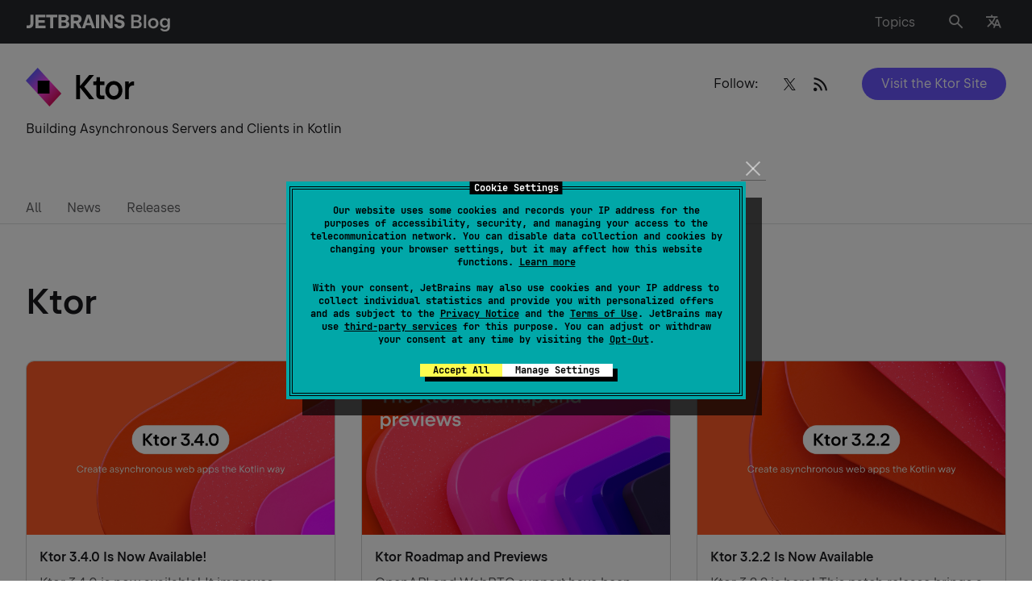

--- FILE ---
content_type: image/svg+xml
request_url: https://blog.jetbrains.com/wp-content/uploads/2020/07/Ktor-icon.svg
body_size: 539
content:
<?xml version="1.0" encoding="UTF-8"?>
<svg xmlns="http://www.w3.org/2000/svg" width="45" height="48" viewBox="0 0 45 48" fill="none">
  <path d="M44.1365 31.9981L29.4223 48.0001L0 15.996L14.7142 0L44.1365 31.9981Z" fill="url(#paint0_linear_2758_4617)"></path>
  <path d="M29.4339 15.9961H14.7198V31.9981H29.4339V15.9961Z" fill="black"></path>
  <defs>
    <linearGradient id="paint0_linear_2758_4617" x1="0.919521" y1="17" x2="30.8142" y2="44.4888" gradientUnits="userSpaceOnUse">
      <stop stop-color="#6B57FF"></stop>
      <stop offset="0.498854" stop-color="#FF45ED"></stop>
      <stop offset="1" stop-color="#DD1265"></stop>
    </linearGradient>
  </defs>
</svg>


--- FILE ---
content_type: image/svg+xml
request_url: https://blog.jetbrains.com/wp-content/uploads/2020/07/Ktor-2.svg
body_size: 2442
content:
<?xml version="1.0" encoding="UTF-8"?>
<svg xmlns="http://www.w3.org/2000/svg" width="135" height="48" viewBox="0 0 135 48" fill="none">
  <path d="M84.5746 9.01H78.6897L67.3152 22.6V9.01H62.5337V38.97H67.3152V24.67L78.7724 38.97H84.8321L72.4737 23.45L84.5746 9V9.01ZM92.0595 11.7H87.7286V15.25C87.7286 15.78 87.5814 16.21 87.278 16.54C86.9745 16.87 86.5792 17.04 86.0734 17.04H83.8666L83.8482 21.43H87.3883L87.4067 33.14C87.4067 34.25 87.6458 35.25 88.124 36.14C88.6021 37.02 89.2734 37.72 90.1285 38.22C90.9837 38.72 91.9584 38.97 93.0342 38.97H97.3835V34.58H93.9629C93.4112 34.58 92.9514 34.38 92.5928 33.99C92.2342 33.6 92.0503 33.1 92.0503 32.5L92.0319 21.44H97.3835L97.4019 17.05H92.0503V11.7H92.0595ZM114.615 18.04C113.006 17.04 111.204 16.54 109.227 16.54C107.25 16.54 105.429 17.04 103.802 18.04C102.183 19.04 100.914 20.41 99.995 22.16C99.0754 23.91 98.6157 25.86 98.6157 28.01C98.6157 30.16 99.0754 32.12 100.004 33.86C100.933 35.6 102.202 36.98 103.811 37.98C105.42 38.98 107.222 39.48 109.199 39.48C111.176 39.48 112.997 38.98 114.615 37.98C116.224 36.98 117.503 35.61 118.422 33.86C119.342 32.11 119.811 30.16 119.811 28.01C119.811 25.86 119.351 23.9 118.422 22.16C117.493 20.41 116.224 19.04 114.615 18.04ZM114.248 31.63C113.769 32.69 113.089 33.51 112.215 34.09C111.333 34.67 110.33 34.97 109.209 34.97C108.087 34.97 107.075 34.68 106.211 34.09C105.347 33.5 104.666 32.68 104.188 31.63C103.71 30.57 103.471 29.37 103.471 28.01C103.471 26.65 103.71 25.43 104.188 24.37C104.666 23.31 105.347 22.49 106.211 21.91C107.084 21.33 108.087 21.03 109.209 21.03C110.33 21.03 111.333 21.33 112.206 21.92C113.08 22.51 113.76 23.33 114.238 24.38C114.726 25.43 114.965 26.64 114.965 28.01C114.965 29.38 114.726 30.57 114.248 31.63ZM133.456 16.9C132.022 16.9 130.771 17.3 129.695 18.11C128.932 18.68 128.289 19.44 127.764 20.37V17.05H123.158V38.97H127.801V27.14C127.801 26.08 128.004 25.17 128.417 24.4C128.831 23.63 129.42 23.04 130.192 22.62C130.955 22.21 131.866 22 132.895 22H134.192V16.91H133.447L133.456 16.9Z" fill="black"></path>
  <path d="M44.1365 31.9981L29.4223 48.0001L0 15.996L14.7142 0L44.1365 31.9981Z" fill="url(#paint0_linear_2755_5178)"></path>
  <path d="M29.4339 15.9961H14.7198V31.9981H29.4339V15.9961Z" fill="black"></path>
  <defs>
    <linearGradient id="paint0_linear_2755_5178" x1="0.919521" y1="17" x2="30.8142" y2="44.4888" gradientUnits="userSpaceOnUse">
      <stop stop-color="#6B57FF"></stop>
      <stop offset="0.498854" stop-color="#FF45ED"></stop>
      <stop offset="1" stop-color="#DD1265"></stop>
    </linearGradient>
  </defs>
</svg>
